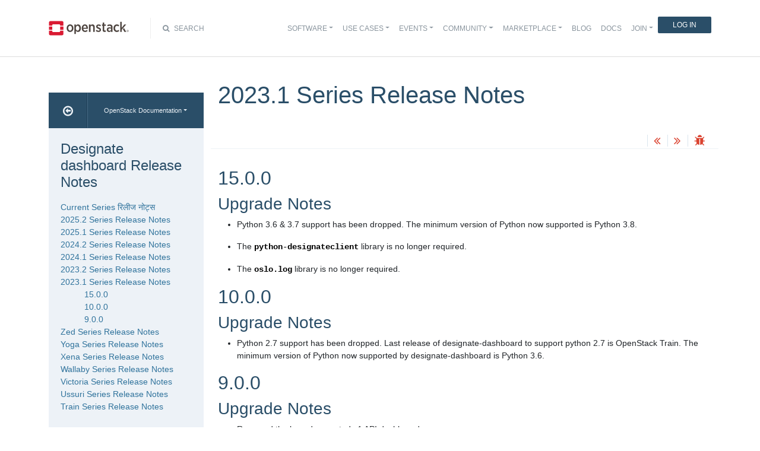

--- FILE ---
content_type: text/javascript
request_url: https://docs.openstack.org/releasenotes/designate-dashboard/ne/_static/translations.js?v=f98e9396
body_size: 1595
content:
Documentation.addTranslations({
    "locale": "ne",
    "messages": {
        "%(filename)s &#8212; %(docstitle)s": "",
        "&#169; %(copyright_prefix)s %(copyright)s.": "",
        ", in ": "",
        "About these documents": "\u092f\u0940 \u0921\u0915\u0941\u092e\u0947\u0928\u094d\u091f\u0939\u0930\u0941\u0915\u094b \u092c\u093e\u0930\u0947\u092e\u093e",
        "Automatically generated list of changes in version %(version)s": "\u092d\u0930\u094d\u0938\u0928 %(version)s \u092e\u093e \u092d\u090f\u0915\u093e \u092b\u0930\u0915 \u0939\u0930\u0941 \u0906\u092b\u0948 \u091c\u0947\u0928\u0947\u0930\u0947\u091f \u092d\u090f  ",
        "C API changes": "C API \u0915\u093e  \u092a\u0930\u093f\u0935\u0930\u094d\u0924\u0928\u0939\u0930\u0941 ",
        "Changes in Version %(version)s &#8212; %(docstitle)s": "",
        "Collapse sidebar": "\u0938\u093e\u0907\u0921\u092c\u0930 \u0938\u093e\u0928\u094b \u092c\u0928\u093e\u0909\u0928\u0941\u0939\u094b\u0938\u094d",
        "Complete Table of Contents": "\u092a\u0941\u0930\u093e \u0935\u093f\u0937\u092f\u0938\u0942\u091a\u0940",
        "Contents": "\u0935\u093f\u0937\u092f\u0938\u0942\u091a\u0940",
        "Copyright": "\u0915\u092a\u093f\u0930\u093e\u0907\u091f ",
        "Created using <a href=\"https://www.sphinx-doc.org/\">Sphinx</a> %(sphinx_version)s.": "",
        "Expand sidebar": "\u0938\u093e\u0907\u0921\u092c\u0930 \u0920\u0941\u0932\u094b \u092c\u0928\u093e\u0909\u0928\u0941\u0939\u094b\u0938\u094d",
        "Full index on one page": "\u092a\u0941\u0930\u093e \u0905\u0928\u0941\u0938\u0941\u091a\u0940 \u090f\u0915\u0948 \u092a\u093e\u0928\u093e\u092e\u093e",
        "General Index": "\u0938\u093e\u092e\u093e\u0928\u094d\u092f  \u0905\u0928\u0941\u0938\u0941\u091a\u0940",
        "Global Module Index": "\u0917\u094d\u0932\u094b\u092c\u0932 \u092e\u0921\u0941\u0932 \u0905\u0928\u0941\u0938\u0941\u091a\u0940",
        "Go": "\u091c\u093e\u0928\u0941\u0939\u094b\u0938\u094d",
        "Hide Search Matches": "\u0916\u094b\u091c\u0947\u0915\u094b \u0928\u0924\u093f\u091c\u093e\u0939\u0930\u0941 \u0932\u0941\u0915\u093e\u0909\u0928\u0941\u0939\u094b\u0938\u094d",
        "Index": "\u0905\u0928\u0941\u0938\u0941\u091a\u0940",
        "Index &#x2013; %(key)s": "",
        "Index pages by letter": "\u0905\u0915\u094d\u0937\u0930 \u0905\u0928\u0941\u0938\u093e\u0930 \u0905\u0928\u0941\u0938\u0941\u091a\u0940\u0915\u093e \u092a\u093e\u0928\u093e",
        "Indices and tables:": "\u0907\u0928\u094d\u0921\u0940\u0938\u0940\u0938\u094d\u0938 \u0930 \u0924\u0932\u093f\u0915\u093e",
        "Last updated on %(last_updated)s.": "\u092f\u094b \u092d\u0928\u094d\u0926\u093e \u0905\u0917\u093e\u0921\u0940 %(last_updated)s \u092e\u093e \u0905\u092a\u0921\u0947\u091f \u092d\u090f\u0915\u094b",
        "Library changes": "\u0932\u093e\u0908\u092c\u094d\u0930\u0947\u0930\u0940\u0915\u093e  \u092a\u0930\u093f\u0935\u0930\u094d\u0924\u0928\u0939\u0930\u0941",
        "Navigation": "\u0928\u0947\u092d\u093f\u0917\u0947\u0938\u0928 ",
        "Next topic": "\u092a\u091b\u093f\u0932\u094d\u0932\u094b \u0935\u093f\u0937\u092f",
        "Other changes": "\u0905\u0930\u0941 \u092a\u0930\u093f\u0935\u0930\u094d\u0924\u0928\u0939\u0930\u0941 ",
        "Overview": "\u092a\u0941\u0928\u0930\u093e\u0935\u0932\u094b\u0915\u0928 ",
        "Please activate JavaScript to enable the search\n    functionality.": "\u0916\u094b\u091c\u094d\u0928\u0947 \u0915\u093e\u0930\u094d\u092f \u0906\u0917\u093e\u0921\u0940 \u092c\u0922\u093e\u0909\u0928\u0915\u094b \u0932\u093e\u0917\u093f \u091c\u093e\u092d\u093e\u0938\u094d\u0915\u0943\u092a\u094d\u091f \u091a\u0932\u093e\u0908\u0926\u093f\u0928\u0941\u0939\u094b\u0938 ",
        "Preparing search...": "",
        "Previous topic": "\u0905\u0918\u093f\u0932\u094d\u0932\u094b \u0935\u093f\u0937\u092f ",
        "Quick search": "\u091b\u093f\u091f\u094d\u091f\u094b \u0916\u094b\u091c\u094d\u0928\u0941\u0939\u094b\u0938\u094d",
        "Search": "\u0916\u094b\u091c\u094d\u0928\u0941\u0939\u094b\u0938\u094d ",
        "Search Page": "\u092a\u093e\u0928\u093e\u092e\u093e \u0916\u094b\u091c\u094d\u0928\u0941\u0939\u094b\u0938\u094d",
        "Search Results": "\u0916\u094b\u091c\u0947\u0915\u094b \u0928\u0924\u093f\u091c\u093e",
        "Search finished, found one page matching the search query.": [
            "",
            ""
        ],
        "Search within %(docstitle)s": "",
        "Searching": "",
        "Searching for multiple words only shows matches that contain\n    all words.": "",
        "Show Source": "\u0938\u094d\u0930\u094b\u0924 \u0926\u0947\u0916\u093e\u0909\u0928\u0941\u0939\u094b\u0938\u094d ",
        "Table of Contents": "",
        "This Page": "\u092f\u094b \u092a\u093e\u0928\u093e",
        "Welcome! This is": "",
        "Your search did not match any documents. Please make sure that all words are spelled correctly and that you've selected enough categories.": "",
        "all functions, classes, terms": "\u0938\u092c\u0948 \u092b\u0928\u094d\u0915\u094d\u0938\u0928\u0938\u094d, \u0915\u0915\u094d\u0937\u093e\u0939\u0930\u0942 \u0930 \u091f\u0930\u094d\u092e\u0938\u094d",
        "can be huge": "\u0927\u0947\u0930\u0948 \u0920\u0941\u0932\u094b \u0939\u0941\u0928 \u0938\u0915\u094d\u091b",
        "last updated": "",
        "lists all sections and subsections": "\u0938\u092c\u0948 \u0938\u0947\u0915\u094d\u0938\u0928 \u0930 \u0938\u0935\u0938\u0947\u0915\u094d\u0938\u0928 \u0926\u0947\u0916\u093e\u0909\u0928\u0941\u0939\u094b\u0938\u094d",
        "next chapter": "\u092a\u091b\u093f\u0932\u094d\u0932\u094b \u0916\u0928\u094d\u0921",
        "previous chapter": "\u0905\u0918\u093f\u0932\u094d\u0932\u094b \u0916\u0928\u094d\u0921",
        "quick access to all modules": "\u0938\u092c\u0948 \u092e\u094b\u0926\u0941\u0932\u0947\u0938\u092e\u093e \u091b\u093f\u091f\u0948 \u091c\u093e\u0928\u0941\u0939\u094b\u0938\u094d",
        "search": "\u0916\u094b\u091c\u094d\u0928\u0941\u0939\u094b\u0938\u094d",
        "search this documentation": "\u092f\u094b \u0921\u0915\u0941\u092e\u0947\u0928\u094d\u091f \u0916\u094b\u091c\u094d\u0928\u0941\u0939\u094b\u0938\u094d",
        "the documentation for": ""
    },
    "plural_expr": "(n != 1)"
});